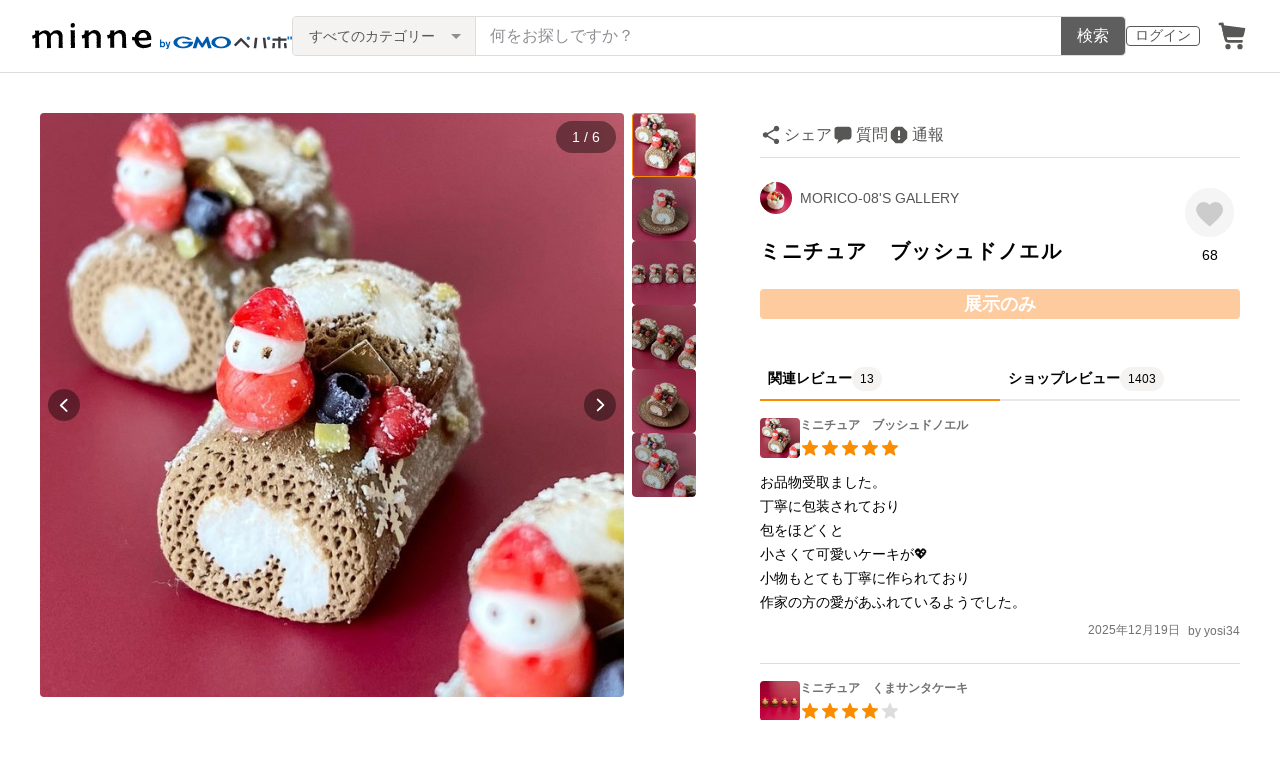

--- FILE ---
content_type: text/html; charset=utf-8
request_url: https://www.google.com/recaptcha/api2/anchor?ar=1&k=6LedJIkqAAAAAO-ttCgbSiz-7ysINpolVR9_xc6R&co=aHR0cHM6Ly9hc3NldHMubWlubmUuY29tOjQ0Mw..&hl=en&v=PoyoqOPhxBO7pBk68S4YbpHZ&size=invisible&anchor-ms=20000&execute-ms=30000&cb=evwohautojuu
body_size: 48944
content:
<!DOCTYPE HTML><html dir="ltr" lang="en"><head><meta http-equiv="Content-Type" content="text/html; charset=UTF-8">
<meta http-equiv="X-UA-Compatible" content="IE=edge">
<title>reCAPTCHA</title>
<style type="text/css">
/* cyrillic-ext */
@font-face {
  font-family: 'Roboto';
  font-style: normal;
  font-weight: 400;
  font-stretch: 100%;
  src: url(//fonts.gstatic.com/s/roboto/v48/KFO7CnqEu92Fr1ME7kSn66aGLdTylUAMa3GUBHMdazTgWw.woff2) format('woff2');
  unicode-range: U+0460-052F, U+1C80-1C8A, U+20B4, U+2DE0-2DFF, U+A640-A69F, U+FE2E-FE2F;
}
/* cyrillic */
@font-face {
  font-family: 'Roboto';
  font-style: normal;
  font-weight: 400;
  font-stretch: 100%;
  src: url(//fonts.gstatic.com/s/roboto/v48/KFO7CnqEu92Fr1ME7kSn66aGLdTylUAMa3iUBHMdazTgWw.woff2) format('woff2');
  unicode-range: U+0301, U+0400-045F, U+0490-0491, U+04B0-04B1, U+2116;
}
/* greek-ext */
@font-face {
  font-family: 'Roboto';
  font-style: normal;
  font-weight: 400;
  font-stretch: 100%;
  src: url(//fonts.gstatic.com/s/roboto/v48/KFO7CnqEu92Fr1ME7kSn66aGLdTylUAMa3CUBHMdazTgWw.woff2) format('woff2');
  unicode-range: U+1F00-1FFF;
}
/* greek */
@font-face {
  font-family: 'Roboto';
  font-style: normal;
  font-weight: 400;
  font-stretch: 100%;
  src: url(//fonts.gstatic.com/s/roboto/v48/KFO7CnqEu92Fr1ME7kSn66aGLdTylUAMa3-UBHMdazTgWw.woff2) format('woff2');
  unicode-range: U+0370-0377, U+037A-037F, U+0384-038A, U+038C, U+038E-03A1, U+03A3-03FF;
}
/* math */
@font-face {
  font-family: 'Roboto';
  font-style: normal;
  font-weight: 400;
  font-stretch: 100%;
  src: url(//fonts.gstatic.com/s/roboto/v48/KFO7CnqEu92Fr1ME7kSn66aGLdTylUAMawCUBHMdazTgWw.woff2) format('woff2');
  unicode-range: U+0302-0303, U+0305, U+0307-0308, U+0310, U+0312, U+0315, U+031A, U+0326-0327, U+032C, U+032F-0330, U+0332-0333, U+0338, U+033A, U+0346, U+034D, U+0391-03A1, U+03A3-03A9, U+03B1-03C9, U+03D1, U+03D5-03D6, U+03F0-03F1, U+03F4-03F5, U+2016-2017, U+2034-2038, U+203C, U+2040, U+2043, U+2047, U+2050, U+2057, U+205F, U+2070-2071, U+2074-208E, U+2090-209C, U+20D0-20DC, U+20E1, U+20E5-20EF, U+2100-2112, U+2114-2115, U+2117-2121, U+2123-214F, U+2190, U+2192, U+2194-21AE, U+21B0-21E5, U+21F1-21F2, U+21F4-2211, U+2213-2214, U+2216-22FF, U+2308-230B, U+2310, U+2319, U+231C-2321, U+2336-237A, U+237C, U+2395, U+239B-23B7, U+23D0, U+23DC-23E1, U+2474-2475, U+25AF, U+25B3, U+25B7, U+25BD, U+25C1, U+25CA, U+25CC, U+25FB, U+266D-266F, U+27C0-27FF, U+2900-2AFF, U+2B0E-2B11, U+2B30-2B4C, U+2BFE, U+3030, U+FF5B, U+FF5D, U+1D400-1D7FF, U+1EE00-1EEFF;
}
/* symbols */
@font-face {
  font-family: 'Roboto';
  font-style: normal;
  font-weight: 400;
  font-stretch: 100%;
  src: url(//fonts.gstatic.com/s/roboto/v48/KFO7CnqEu92Fr1ME7kSn66aGLdTylUAMaxKUBHMdazTgWw.woff2) format('woff2');
  unicode-range: U+0001-000C, U+000E-001F, U+007F-009F, U+20DD-20E0, U+20E2-20E4, U+2150-218F, U+2190, U+2192, U+2194-2199, U+21AF, U+21E6-21F0, U+21F3, U+2218-2219, U+2299, U+22C4-22C6, U+2300-243F, U+2440-244A, U+2460-24FF, U+25A0-27BF, U+2800-28FF, U+2921-2922, U+2981, U+29BF, U+29EB, U+2B00-2BFF, U+4DC0-4DFF, U+FFF9-FFFB, U+10140-1018E, U+10190-1019C, U+101A0, U+101D0-101FD, U+102E0-102FB, U+10E60-10E7E, U+1D2C0-1D2D3, U+1D2E0-1D37F, U+1F000-1F0FF, U+1F100-1F1AD, U+1F1E6-1F1FF, U+1F30D-1F30F, U+1F315, U+1F31C, U+1F31E, U+1F320-1F32C, U+1F336, U+1F378, U+1F37D, U+1F382, U+1F393-1F39F, U+1F3A7-1F3A8, U+1F3AC-1F3AF, U+1F3C2, U+1F3C4-1F3C6, U+1F3CA-1F3CE, U+1F3D4-1F3E0, U+1F3ED, U+1F3F1-1F3F3, U+1F3F5-1F3F7, U+1F408, U+1F415, U+1F41F, U+1F426, U+1F43F, U+1F441-1F442, U+1F444, U+1F446-1F449, U+1F44C-1F44E, U+1F453, U+1F46A, U+1F47D, U+1F4A3, U+1F4B0, U+1F4B3, U+1F4B9, U+1F4BB, U+1F4BF, U+1F4C8-1F4CB, U+1F4D6, U+1F4DA, U+1F4DF, U+1F4E3-1F4E6, U+1F4EA-1F4ED, U+1F4F7, U+1F4F9-1F4FB, U+1F4FD-1F4FE, U+1F503, U+1F507-1F50B, U+1F50D, U+1F512-1F513, U+1F53E-1F54A, U+1F54F-1F5FA, U+1F610, U+1F650-1F67F, U+1F687, U+1F68D, U+1F691, U+1F694, U+1F698, U+1F6AD, U+1F6B2, U+1F6B9-1F6BA, U+1F6BC, U+1F6C6-1F6CF, U+1F6D3-1F6D7, U+1F6E0-1F6EA, U+1F6F0-1F6F3, U+1F6F7-1F6FC, U+1F700-1F7FF, U+1F800-1F80B, U+1F810-1F847, U+1F850-1F859, U+1F860-1F887, U+1F890-1F8AD, U+1F8B0-1F8BB, U+1F8C0-1F8C1, U+1F900-1F90B, U+1F93B, U+1F946, U+1F984, U+1F996, U+1F9E9, U+1FA00-1FA6F, U+1FA70-1FA7C, U+1FA80-1FA89, U+1FA8F-1FAC6, U+1FACE-1FADC, U+1FADF-1FAE9, U+1FAF0-1FAF8, U+1FB00-1FBFF;
}
/* vietnamese */
@font-face {
  font-family: 'Roboto';
  font-style: normal;
  font-weight: 400;
  font-stretch: 100%;
  src: url(//fonts.gstatic.com/s/roboto/v48/KFO7CnqEu92Fr1ME7kSn66aGLdTylUAMa3OUBHMdazTgWw.woff2) format('woff2');
  unicode-range: U+0102-0103, U+0110-0111, U+0128-0129, U+0168-0169, U+01A0-01A1, U+01AF-01B0, U+0300-0301, U+0303-0304, U+0308-0309, U+0323, U+0329, U+1EA0-1EF9, U+20AB;
}
/* latin-ext */
@font-face {
  font-family: 'Roboto';
  font-style: normal;
  font-weight: 400;
  font-stretch: 100%;
  src: url(//fonts.gstatic.com/s/roboto/v48/KFO7CnqEu92Fr1ME7kSn66aGLdTylUAMa3KUBHMdazTgWw.woff2) format('woff2');
  unicode-range: U+0100-02BA, U+02BD-02C5, U+02C7-02CC, U+02CE-02D7, U+02DD-02FF, U+0304, U+0308, U+0329, U+1D00-1DBF, U+1E00-1E9F, U+1EF2-1EFF, U+2020, U+20A0-20AB, U+20AD-20C0, U+2113, U+2C60-2C7F, U+A720-A7FF;
}
/* latin */
@font-face {
  font-family: 'Roboto';
  font-style: normal;
  font-weight: 400;
  font-stretch: 100%;
  src: url(//fonts.gstatic.com/s/roboto/v48/KFO7CnqEu92Fr1ME7kSn66aGLdTylUAMa3yUBHMdazQ.woff2) format('woff2');
  unicode-range: U+0000-00FF, U+0131, U+0152-0153, U+02BB-02BC, U+02C6, U+02DA, U+02DC, U+0304, U+0308, U+0329, U+2000-206F, U+20AC, U+2122, U+2191, U+2193, U+2212, U+2215, U+FEFF, U+FFFD;
}
/* cyrillic-ext */
@font-face {
  font-family: 'Roboto';
  font-style: normal;
  font-weight: 500;
  font-stretch: 100%;
  src: url(//fonts.gstatic.com/s/roboto/v48/KFO7CnqEu92Fr1ME7kSn66aGLdTylUAMa3GUBHMdazTgWw.woff2) format('woff2');
  unicode-range: U+0460-052F, U+1C80-1C8A, U+20B4, U+2DE0-2DFF, U+A640-A69F, U+FE2E-FE2F;
}
/* cyrillic */
@font-face {
  font-family: 'Roboto';
  font-style: normal;
  font-weight: 500;
  font-stretch: 100%;
  src: url(//fonts.gstatic.com/s/roboto/v48/KFO7CnqEu92Fr1ME7kSn66aGLdTylUAMa3iUBHMdazTgWw.woff2) format('woff2');
  unicode-range: U+0301, U+0400-045F, U+0490-0491, U+04B0-04B1, U+2116;
}
/* greek-ext */
@font-face {
  font-family: 'Roboto';
  font-style: normal;
  font-weight: 500;
  font-stretch: 100%;
  src: url(//fonts.gstatic.com/s/roboto/v48/KFO7CnqEu92Fr1ME7kSn66aGLdTylUAMa3CUBHMdazTgWw.woff2) format('woff2');
  unicode-range: U+1F00-1FFF;
}
/* greek */
@font-face {
  font-family: 'Roboto';
  font-style: normal;
  font-weight: 500;
  font-stretch: 100%;
  src: url(//fonts.gstatic.com/s/roboto/v48/KFO7CnqEu92Fr1ME7kSn66aGLdTylUAMa3-UBHMdazTgWw.woff2) format('woff2');
  unicode-range: U+0370-0377, U+037A-037F, U+0384-038A, U+038C, U+038E-03A1, U+03A3-03FF;
}
/* math */
@font-face {
  font-family: 'Roboto';
  font-style: normal;
  font-weight: 500;
  font-stretch: 100%;
  src: url(//fonts.gstatic.com/s/roboto/v48/KFO7CnqEu92Fr1ME7kSn66aGLdTylUAMawCUBHMdazTgWw.woff2) format('woff2');
  unicode-range: U+0302-0303, U+0305, U+0307-0308, U+0310, U+0312, U+0315, U+031A, U+0326-0327, U+032C, U+032F-0330, U+0332-0333, U+0338, U+033A, U+0346, U+034D, U+0391-03A1, U+03A3-03A9, U+03B1-03C9, U+03D1, U+03D5-03D6, U+03F0-03F1, U+03F4-03F5, U+2016-2017, U+2034-2038, U+203C, U+2040, U+2043, U+2047, U+2050, U+2057, U+205F, U+2070-2071, U+2074-208E, U+2090-209C, U+20D0-20DC, U+20E1, U+20E5-20EF, U+2100-2112, U+2114-2115, U+2117-2121, U+2123-214F, U+2190, U+2192, U+2194-21AE, U+21B0-21E5, U+21F1-21F2, U+21F4-2211, U+2213-2214, U+2216-22FF, U+2308-230B, U+2310, U+2319, U+231C-2321, U+2336-237A, U+237C, U+2395, U+239B-23B7, U+23D0, U+23DC-23E1, U+2474-2475, U+25AF, U+25B3, U+25B7, U+25BD, U+25C1, U+25CA, U+25CC, U+25FB, U+266D-266F, U+27C0-27FF, U+2900-2AFF, U+2B0E-2B11, U+2B30-2B4C, U+2BFE, U+3030, U+FF5B, U+FF5D, U+1D400-1D7FF, U+1EE00-1EEFF;
}
/* symbols */
@font-face {
  font-family: 'Roboto';
  font-style: normal;
  font-weight: 500;
  font-stretch: 100%;
  src: url(//fonts.gstatic.com/s/roboto/v48/KFO7CnqEu92Fr1ME7kSn66aGLdTylUAMaxKUBHMdazTgWw.woff2) format('woff2');
  unicode-range: U+0001-000C, U+000E-001F, U+007F-009F, U+20DD-20E0, U+20E2-20E4, U+2150-218F, U+2190, U+2192, U+2194-2199, U+21AF, U+21E6-21F0, U+21F3, U+2218-2219, U+2299, U+22C4-22C6, U+2300-243F, U+2440-244A, U+2460-24FF, U+25A0-27BF, U+2800-28FF, U+2921-2922, U+2981, U+29BF, U+29EB, U+2B00-2BFF, U+4DC0-4DFF, U+FFF9-FFFB, U+10140-1018E, U+10190-1019C, U+101A0, U+101D0-101FD, U+102E0-102FB, U+10E60-10E7E, U+1D2C0-1D2D3, U+1D2E0-1D37F, U+1F000-1F0FF, U+1F100-1F1AD, U+1F1E6-1F1FF, U+1F30D-1F30F, U+1F315, U+1F31C, U+1F31E, U+1F320-1F32C, U+1F336, U+1F378, U+1F37D, U+1F382, U+1F393-1F39F, U+1F3A7-1F3A8, U+1F3AC-1F3AF, U+1F3C2, U+1F3C4-1F3C6, U+1F3CA-1F3CE, U+1F3D4-1F3E0, U+1F3ED, U+1F3F1-1F3F3, U+1F3F5-1F3F7, U+1F408, U+1F415, U+1F41F, U+1F426, U+1F43F, U+1F441-1F442, U+1F444, U+1F446-1F449, U+1F44C-1F44E, U+1F453, U+1F46A, U+1F47D, U+1F4A3, U+1F4B0, U+1F4B3, U+1F4B9, U+1F4BB, U+1F4BF, U+1F4C8-1F4CB, U+1F4D6, U+1F4DA, U+1F4DF, U+1F4E3-1F4E6, U+1F4EA-1F4ED, U+1F4F7, U+1F4F9-1F4FB, U+1F4FD-1F4FE, U+1F503, U+1F507-1F50B, U+1F50D, U+1F512-1F513, U+1F53E-1F54A, U+1F54F-1F5FA, U+1F610, U+1F650-1F67F, U+1F687, U+1F68D, U+1F691, U+1F694, U+1F698, U+1F6AD, U+1F6B2, U+1F6B9-1F6BA, U+1F6BC, U+1F6C6-1F6CF, U+1F6D3-1F6D7, U+1F6E0-1F6EA, U+1F6F0-1F6F3, U+1F6F7-1F6FC, U+1F700-1F7FF, U+1F800-1F80B, U+1F810-1F847, U+1F850-1F859, U+1F860-1F887, U+1F890-1F8AD, U+1F8B0-1F8BB, U+1F8C0-1F8C1, U+1F900-1F90B, U+1F93B, U+1F946, U+1F984, U+1F996, U+1F9E9, U+1FA00-1FA6F, U+1FA70-1FA7C, U+1FA80-1FA89, U+1FA8F-1FAC6, U+1FACE-1FADC, U+1FADF-1FAE9, U+1FAF0-1FAF8, U+1FB00-1FBFF;
}
/* vietnamese */
@font-face {
  font-family: 'Roboto';
  font-style: normal;
  font-weight: 500;
  font-stretch: 100%;
  src: url(//fonts.gstatic.com/s/roboto/v48/KFO7CnqEu92Fr1ME7kSn66aGLdTylUAMa3OUBHMdazTgWw.woff2) format('woff2');
  unicode-range: U+0102-0103, U+0110-0111, U+0128-0129, U+0168-0169, U+01A0-01A1, U+01AF-01B0, U+0300-0301, U+0303-0304, U+0308-0309, U+0323, U+0329, U+1EA0-1EF9, U+20AB;
}
/* latin-ext */
@font-face {
  font-family: 'Roboto';
  font-style: normal;
  font-weight: 500;
  font-stretch: 100%;
  src: url(//fonts.gstatic.com/s/roboto/v48/KFO7CnqEu92Fr1ME7kSn66aGLdTylUAMa3KUBHMdazTgWw.woff2) format('woff2');
  unicode-range: U+0100-02BA, U+02BD-02C5, U+02C7-02CC, U+02CE-02D7, U+02DD-02FF, U+0304, U+0308, U+0329, U+1D00-1DBF, U+1E00-1E9F, U+1EF2-1EFF, U+2020, U+20A0-20AB, U+20AD-20C0, U+2113, U+2C60-2C7F, U+A720-A7FF;
}
/* latin */
@font-face {
  font-family: 'Roboto';
  font-style: normal;
  font-weight: 500;
  font-stretch: 100%;
  src: url(//fonts.gstatic.com/s/roboto/v48/KFO7CnqEu92Fr1ME7kSn66aGLdTylUAMa3yUBHMdazQ.woff2) format('woff2');
  unicode-range: U+0000-00FF, U+0131, U+0152-0153, U+02BB-02BC, U+02C6, U+02DA, U+02DC, U+0304, U+0308, U+0329, U+2000-206F, U+20AC, U+2122, U+2191, U+2193, U+2212, U+2215, U+FEFF, U+FFFD;
}
/* cyrillic-ext */
@font-face {
  font-family: 'Roboto';
  font-style: normal;
  font-weight: 900;
  font-stretch: 100%;
  src: url(//fonts.gstatic.com/s/roboto/v48/KFO7CnqEu92Fr1ME7kSn66aGLdTylUAMa3GUBHMdazTgWw.woff2) format('woff2');
  unicode-range: U+0460-052F, U+1C80-1C8A, U+20B4, U+2DE0-2DFF, U+A640-A69F, U+FE2E-FE2F;
}
/* cyrillic */
@font-face {
  font-family: 'Roboto';
  font-style: normal;
  font-weight: 900;
  font-stretch: 100%;
  src: url(//fonts.gstatic.com/s/roboto/v48/KFO7CnqEu92Fr1ME7kSn66aGLdTylUAMa3iUBHMdazTgWw.woff2) format('woff2');
  unicode-range: U+0301, U+0400-045F, U+0490-0491, U+04B0-04B1, U+2116;
}
/* greek-ext */
@font-face {
  font-family: 'Roboto';
  font-style: normal;
  font-weight: 900;
  font-stretch: 100%;
  src: url(//fonts.gstatic.com/s/roboto/v48/KFO7CnqEu92Fr1ME7kSn66aGLdTylUAMa3CUBHMdazTgWw.woff2) format('woff2');
  unicode-range: U+1F00-1FFF;
}
/* greek */
@font-face {
  font-family: 'Roboto';
  font-style: normal;
  font-weight: 900;
  font-stretch: 100%;
  src: url(//fonts.gstatic.com/s/roboto/v48/KFO7CnqEu92Fr1ME7kSn66aGLdTylUAMa3-UBHMdazTgWw.woff2) format('woff2');
  unicode-range: U+0370-0377, U+037A-037F, U+0384-038A, U+038C, U+038E-03A1, U+03A3-03FF;
}
/* math */
@font-face {
  font-family: 'Roboto';
  font-style: normal;
  font-weight: 900;
  font-stretch: 100%;
  src: url(//fonts.gstatic.com/s/roboto/v48/KFO7CnqEu92Fr1ME7kSn66aGLdTylUAMawCUBHMdazTgWw.woff2) format('woff2');
  unicode-range: U+0302-0303, U+0305, U+0307-0308, U+0310, U+0312, U+0315, U+031A, U+0326-0327, U+032C, U+032F-0330, U+0332-0333, U+0338, U+033A, U+0346, U+034D, U+0391-03A1, U+03A3-03A9, U+03B1-03C9, U+03D1, U+03D5-03D6, U+03F0-03F1, U+03F4-03F5, U+2016-2017, U+2034-2038, U+203C, U+2040, U+2043, U+2047, U+2050, U+2057, U+205F, U+2070-2071, U+2074-208E, U+2090-209C, U+20D0-20DC, U+20E1, U+20E5-20EF, U+2100-2112, U+2114-2115, U+2117-2121, U+2123-214F, U+2190, U+2192, U+2194-21AE, U+21B0-21E5, U+21F1-21F2, U+21F4-2211, U+2213-2214, U+2216-22FF, U+2308-230B, U+2310, U+2319, U+231C-2321, U+2336-237A, U+237C, U+2395, U+239B-23B7, U+23D0, U+23DC-23E1, U+2474-2475, U+25AF, U+25B3, U+25B7, U+25BD, U+25C1, U+25CA, U+25CC, U+25FB, U+266D-266F, U+27C0-27FF, U+2900-2AFF, U+2B0E-2B11, U+2B30-2B4C, U+2BFE, U+3030, U+FF5B, U+FF5D, U+1D400-1D7FF, U+1EE00-1EEFF;
}
/* symbols */
@font-face {
  font-family: 'Roboto';
  font-style: normal;
  font-weight: 900;
  font-stretch: 100%;
  src: url(//fonts.gstatic.com/s/roboto/v48/KFO7CnqEu92Fr1ME7kSn66aGLdTylUAMaxKUBHMdazTgWw.woff2) format('woff2');
  unicode-range: U+0001-000C, U+000E-001F, U+007F-009F, U+20DD-20E0, U+20E2-20E4, U+2150-218F, U+2190, U+2192, U+2194-2199, U+21AF, U+21E6-21F0, U+21F3, U+2218-2219, U+2299, U+22C4-22C6, U+2300-243F, U+2440-244A, U+2460-24FF, U+25A0-27BF, U+2800-28FF, U+2921-2922, U+2981, U+29BF, U+29EB, U+2B00-2BFF, U+4DC0-4DFF, U+FFF9-FFFB, U+10140-1018E, U+10190-1019C, U+101A0, U+101D0-101FD, U+102E0-102FB, U+10E60-10E7E, U+1D2C0-1D2D3, U+1D2E0-1D37F, U+1F000-1F0FF, U+1F100-1F1AD, U+1F1E6-1F1FF, U+1F30D-1F30F, U+1F315, U+1F31C, U+1F31E, U+1F320-1F32C, U+1F336, U+1F378, U+1F37D, U+1F382, U+1F393-1F39F, U+1F3A7-1F3A8, U+1F3AC-1F3AF, U+1F3C2, U+1F3C4-1F3C6, U+1F3CA-1F3CE, U+1F3D4-1F3E0, U+1F3ED, U+1F3F1-1F3F3, U+1F3F5-1F3F7, U+1F408, U+1F415, U+1F41F, U+1F426, U+1F43F, U+1F441-1F442, U+1F444, U+1F446-1F449, U+1F44C-1F44E, U+1F453, U+1F46A, U+1F47D, U+1F4A3, U+1F4B0, U+1F4B3, U+1F4B9, U+1F4BB, U+1F4BF, U+1F4C8-1F4CB, U+1F4D6, U+1F4DA, U+1F4DF, U+1F4E3-1F4E6, U+1F4EA-1F4ED, U+1F4F7, U+1F4F9-1F4FB, U+1F4FD-1F4FE, U+1F503, U+1F507-1F50B, U+1F50D, U+1F512-1F513, U+1F53E-1F54A, U+1F54F-1F5FA, U+1F610, U+1F650-1F67F, U+1F687, U+1F68D, U+1F691, U+1F694, U+1F698, U+1F6AD, U+1F6B2, U+1F6B9-1F6BA, U+1F6BC, U+1F6C6-1F6CF, U+1F6D3-1F6D7, U+1F6E0-1F6EA, U+1F6F0-1F6F3, U+1F6F7-1F6FC, U+1F700-1F7FF, U+1F800-1F80B, U+1F810-1F847, U+1F850-1F859, U+1F860-1F887, U+1F890-1F8AD, U+1F8B0-1F8BB, U+1F8C0-1F8C1, U+1F900-1F90B, U+1F93B, U+1F946, U+1F984, U+1F996, U+1F9E9, U+1FA00-1FA6F, U+1FA70-1FA7C, U+1FA80-1FA89, U+1FA8F-1FAC6, U+1FACE-1FADC, U+1FADF-1FAE9, U+1FAF0-1FAF8, U+1FB00-1FBFF;
}
/* vietnamese */
@font-face {
  font-family: 'Roboto';
  font-style: normal;
  font-weight: 900;
  font-stretch: 100%;
  src: url(//fonts.gstatic.com/s/roboto/v48/KFO7CnqEu92Fr1ME7kSn66aGLdTylUAMa3OUBHMdazTgWw.woff2) format('woff2');
  unicode-range: U+0102-0103, U+0110-0111, U+0128-0129, U+0168-0169, U+01A0-01A1, U+01AF-01B0, U+0300-0301, U+0303-0304, U+0308-0309, U+0323, U+0329, U+1EA0-1EF9, U+20AB;
}
/* latin-ext */
@font-face {
  font-family: 'Roboto';
  font-style: normal;
  font-weight: 900;
  font-stretch: 100%;
  src: url(//fonts.gstatic.com/s/roboto/v48/KFO7CnqEu92Fr1ME7kSn66aGLdTylUAMa3KUBHMdazTgWw.woff2) format('woff2');
  unicode-range: U+0100-02BA, U+02BD-02C5, U+02C7-02CC, U+02CE-02D7, U+02DD-02FF, U+0304, U+0308, U+0329, U+1D00-1DBF, U+1E00-1E9F, U+1EF2-1EFF, U+2020, U+20A0-20AB, U+20AD-20C0, U+2113, U+2C60-2C7F, U+A720-A7FF;
}
/* latin */
@font-face {
  font-family: 'Roboto';
  font-style: normal;
  font-weight: 900;
  font-stretch: 100%;
  src: url(//fonts.gstatic.com/s/roboto/v48/KFO7CnqEu92Fr1ME7kSn66aGLdTylUAMa3yUBHMdazQ.woff2) format('woff2');
  unicode-range: U+0000-00FF, U+0131, U+0152-0153, U+02BB-02BC, U+02C6, U+02DA, U+02DC, U+0304, U+0308, U+0329, U+2000-206F, U+20AC, U+2122, U+2191, U+2193, U+2212, U+2215, U+FEFF, U+FFFD;
}

</style>
<link rel="stylesheet" type="text/css" href="https://www.gstatic.com/recaptcha/releases/PoyoqOPhxBO7pBk68S4YbpHZ/styles__ltr.css">
<script nonce="USnCFJ3GWqwdmv_E6_DwNg" type="text/javascript">window['__recaptcha_api'] = 'https://www.google.com/recaptcha/api2/';</script>
<script type="text/javascript" src="https://www.gstatic.com/recaptcha/releases/PoyoqOPhxBO7pBk68S4YbpHZ/recaptcha__en.js" nonce="USnCFJ3GWqwdmv_E6_DwNg">
      
    </script></head>
<body><div id="rc-anchor-alert" class="rc-anchor-alert"></div>
<input type="hidden" id="recaptcha-token" value="[base64]">
<script type="text/javascript" nonce="USnCFJ3GWqwdmv_E6_DwNg">
      recaptcha.anchor.Main.init("[\x22ainput\x22,[\x22bgdata\x22,\x22\x22,\[base64]/[base64]/[base64]/[base64]/[base64]/[base64]/[base64]/[base64]/[base64]/[base64]\\u003d\x22,\[base64]\x22,\x22cMKJw40gw5V3IAEDEWZLw7bCncO1SFZTB8O6w5rCssOywq5uwpfDolBVL8Kow5JZBQTCvMKPw5HDm3vDnxfDncKIw4RrQRN6w7EGw6PDoMKSw4lVwpjDpT41wpnCgMOOKlFnwo1nw4w5w6QmwoE/NMOhw7R0RWAHMVbCv3UKAVcqwqrCkk90GF7DjxvDtcK7DMONT0jCi0BhKsKnwpDCvy8ew5XCrjHCvsOTacKjPHUjR8KGwoU/w6IVWcO2Q8OmByjDr8KXcGg3wpDCo1hMPMOSw4zCm8Odw7/DvsK0w7pyw7QMwrBhw6d0w4LCl3BwwqJ5GBjCv8OmTsOowpl4w7/DqDZ1w5Ffw6nDi1rDrTTCvMK5wotUEMOlJsKfPhjCtMKaZMKKw6Flw73CpQ9iwoUHNmnDthJkw4woPgZNTEXCrcK/woLDt8ODcCZZwoLCpmsVVMO9FilEw49IwrHCj07CglLDsUzCg8OnwosEw4Z7wqHCgMOqbcOIdADCl8K4wqY5w4JWw7dZw59Rw4Qlwp5aw5QAFUJXw6wcG2UrTS/CoVglw4XDmcK1w6LCgsKQecOwLMO+w49PwphtRGrClzYaCGoPwrfDhxUTw67Dh8Ktw6wLYz9VwrXCjcKjQlTCr8KACcKzFjrDomYWOz7DvsO1dU91WMKtPE/DvcK1JMKtaxPDvFkUw4nDicOVD8OTwp7DuTLCrMKkR0nCkEdlw7lgwodjwq9GfcO1L0IHaigBw5YyKCrDu8KUa8OEwrXDkcKfwodYEy3Di0jDmFlmcinDl8OeOMKhwrksXsK6CcKTS8KpwqcDWSs/aBPCgcKlw6s6wojCj8KOwowNwpFjw4p+HMKvw4MYW8Kjw4ABLXHDvT1eMDjCjHHCkAoSw4vCiR7Du8Kuw4rCkjQqU8KkXlcJfsOJS8O6wofDgcOdw5Igw5jCpMO1WH3DjFNLwrjDs253QMK4woNWwqnCpz/CjWRbbDcaw6jDmcOOw5Rowqcqw5/DksKoFBbDvMKiwrQxwpM3GMO6VxLCuMOCwrnCtMObwqrDsXwCw7DDuAUwwp0XQBLCnsOFNSB9Yj42GcOWVMOyIWpgN8KNw5DDp2ZLwo84EGvDpXRSw5jCr2bDlcKgLQZ1w5TCiWdcwp3CnhtLWlPDmBrCojDCqMObwqnDpcOLf1nDsB/DhMO5KStDw6jCkm9Swo4WVsK2FMOuWhhywpFdcsKgHHQTwo00wp3DjcKUMMO4czbCrxTCmVnDl3TDkcOpw6vDv8OVwoByB8OXBjhDaGkzAgnCmkHCmSHCqXLDi3A/[base64]/SMO2eMKNw5bDrsO1wrhkZ8OaTsK2w7PCm8KPwo/CgiNNCcK+IiMsIMKdw54wXsK3CcKsw57CtcKQZx9VNm/[base64]/[base64]/ClMKLHcKVwo3CoErDkUrCm8KrY1JawroxUyrCmEHDsSbCi8KOCBJVwpXDil3Ck8Oyw53Do8K7BgktWcOlwrrCjwbDr8KjEktzw5Y5wq7Dt3fDmwBMKsOpw4vCucOJBmnDp8KFeg/Do8OlXQbCjcOjf3vCtEkSAsKfasOLwrvCjMKqwqfCmHzDscK8wqtIdcO1wq10wpHCqVfCmgfDuMK8OSXCrwLCp8OTIGDDv8OWw4/CiH1EPsOGdifDmMKsbMO3QsKew7oywrVqwq/CucKvwqTCosKwwrwOwr/Cu8OOwp3DkEfDtH1oKhlgQhxjw6BnDMOewqdRwobDh1YeJU7CoWhSw6Ulwp9Pw7rDux3Co0k0w4fCnVwmwqHDsyrDtWtvwpR0w48qw5U5aljCuMKtV8OGwpbCm8OUwqptwod0dwwIWx5+enrCiScyVMOjw4/DhCMPFSDDtgQdasKAw4TDucKRQMOhw4t6w70CwprCjhF+wo56CxdkdRpRF8O9UsORwqJewp/Dt8O1woBgFcOkwo5RDcO9wpYwfDgewpNIw4fCj8ODLcO4wojDr8OZw7DCtcOsJFgQCn3ChGB3b8OYwr7DgGjDrGDDgkPCrcOywqQtAzzDgHHDksOwZsKZw78sw4pRw6PCmsO/w5lecCfDkE1EVAs6wqXDo8K6MMOvwpzChhp3woZULjXCjMOQZsOICcKrasKTw7fCuEV1w6jDu8Ktwp5Nw5HCrHnDisOvdcKjw5Atw6rCowDCmAB3Zg3DmMKrw7xTaGvDpH/DrcKJV13DkxovYjbDkn7Ds8O3w7ABbiJDAcOXw4bDp25awo/Cs8O+w7cSwrJ7w4oCwrk9K8KMwqbCl8Obw48qGhd0WsKSeDnCqMK5CMKQw7Yxw44Uw4ZsQloIwpPCg8Opw4fDj3ovw7Z8wrQ/w4U+wo/DtmLCsRfDlcKmbBbDhsOsQWrCv8KKAG/Dt8OgRVNXQ1ZKwrXDtRM7woYFw4xtwpwtw69EYw/CgXssPcO4w6PDqsOhVsKvdDLDv10vw5MgwpLCjsO6NRgBw5LDvMOvD3TCg8OUw67Clm3ClsOWwpcTasKnw4toIAfCr8KNw4TDkhHCiHHDoMO2ACbCs8O8AGnDu8KOw6wTwqfCrBN3wr/[base64]/DkcK6wqbDmAYcKsO2b8KeS1DDlTvCih4MCSXDtA1JKMKDKRbDrMOZw44PMEbDk2zDgQTChMO0KMKFO8KDw6PDssOYwq4KA0J3wp/[base64]/Dom1uRAbClGQjwr57w6PDtgvChz4pwpbDkMKlw44owrPCvXAKJ8OwbUQZwpxbBMK2eD3CtsKjSjLDk1gRwpRIRsKCYMOIwphlUMKqQCfDm3pSwqAVwpFpVABif8K8K8K8wptWXMKuE8O+QHUnwqrCljLDqsKXwrRecjgHfB5EwrzDmMKnwpTCksOqeD/[base64]/FHXDo8KzAMK2w5vCmXVPDSzDv8O5YQPChn47wrrDjsK+UD7DqcKcwow2wpArBMKmNMKRcVrCvFLCt2Ypw5djP2zCvsKcwozChsOtw4DDn8KHw54lwrR/[base64]/w4bCrSrDrMKrbsKhw4bCtcOAw5FFfmrCrRHCncOyw7zDkRgYOD9Fw5ZDDcKSw6ZXDMObwqFWwphqSsOXOREfw4nDpMKHc8Okw7IZTyTCqTjCsx/CvkwjWjDCpW/DpsONUVYaw60iwonDgW9oXR8jZcKfAQ3CmMO5W8OswqRFY8K1w7ADw6zDiMOLw4sPw7wCw4MVWcK8w7Y+BkTDjBtwwqMQw53DmcOQFy8Va8KWCR/Ciy/CiylBVjMRwqckwoLCjDDCv3LCjF9bwrHCmlvDjmJ4wp1WwoPCuCnCj8KSw484FVA6MMKew4rCu8OAw7HDrsO6woPCoCULdsOjw7l+w4nCtcKRNEt+wpDDgkA7O8K9w7LCocO2K8O1wrEVBcKMCMOtQHlCwpoeXcKvw7/DvTLDucO9YGRQXR4LwqzChQx7w7HDghpyAMKiwo9TW8Oow7zDtArDjsOhwovCqWJZEXXDjMKwMALDkk4DemTDqMOhw5DDmMONwp3Du2/CusOBdSzCmsKew4kMw7fDtT1Lw5keQsKtbsKkw6/[base64]/[base64]/[base64]/Cinwxwq/Cg8OXw4/DmMOrwqTCjHxgAMOABQtFw6jCh8OkwoTCssONw5nDvcOSwoRww7dkWsOvw4nDvQVWBHp8wpIlecKSw4TCrMKOw7V1wp/[base64]/ACDDv8KZe3PDmBfCtmoQbUEuZsONw6zCiVBIN17DkMKlDcOkG8OODTMJSkQTLw/CljfDpcKfw7rCuMK8wr1Iw5DDnyfChwDCmhHCt8Ouw4zCkcO9wrkzwpQnBjRfdAtgw5vDg2HDti/[base64]/DnzvCtkrDqMOGwoEPw5pbwpN3McOIwo/DgAgMf8K8wp9DL8ODIsK2TsKrf1JUH8KPV8OFNm8McFtxwp5Cw5vDhFcTS8KtXR9Xwr1qG3vCqwDDjcO7wqUowpzCtcKvwoLDpGPDqFlnwoMoZcOQw41Mw7/DgcOOFsKOwqfDoBcsw4o5McKnw4QmXl4dwrLDpMKDXMKZw5sHcDnCl8O5TcKyw5bCuMK7w4hSEMOHwoHClcKOW8KwVCnDnsORwoTDuR7DuRzCmsKYwo/CgMKvR8OEwpvCqsORUl/[base64]/DizzClsKGCsOpw5EYV8KkwrTCrcKGwrEzwpAHTTs2wofDksO5HD0aZjXCq8Oew6k6w4xse3gAw4zCnsOAwqjDvF/DtMOHwq4vMcOwcGVxDw1iw6rDtEzDn8OTUsO3w5UPw5NfwrQbeH/[base64]/DlMOXw6VGwo/DrcKtLhItAsKobMKYRcKgwpvDggnCn3bDgicDw67DsVTDlEJOEcKtw6bDoMKtw7jCuMKIw5zCt8KXecKYwo7DiFzDnGrDicOVasKDL8KKACBDw7nDhkfDtsOVUsONdcKdBQcAbsOxQsOlVBnDszcGHcKyw7bDosO6w5rCu3UKw4Urw644w6RdwqDCkzvDnyk/w7TDhwLCmcO/[base64]/w6DCvg0GwoFowpPChMKlwqJ3Z1nCgcKuw4MALTpOw5xDL8OmEyDDkcOdEVdpw6fDvVoeFsKefEPDv8KLw4PChw/DrVPClMO7wqPCuE4SY8KOMFjClVLDssKiw5pmwpTCtsKFw6sFDirDoRsUwrhdE8O9cEdcU8KowqNTQsOxwp/Dr8OkMhrCksKww4/CtDbDmsKCw4vDt8OpwoE4wpZfURZaw4LDuSlVVcOjw6XDjMKyGsO9wpDCl8O3w5RIYw9HDMKcZ8KowoM5e8KVEMOBVcOFw7HDjAHCjWLDhMOPwqzDh8KTw75ZRMOyw5PDmFlcXyzChXlnw6MvwqN7wp/[base64]/wpFcwqjCs8KNwqkxJMKNwrTCs8KVJRrDsMKzSgJrw55CKBvCosOvB8OVwr/DvMK4w4LDrztsw6fCgsKkwqQ3w77CpXzCp8KbwojCjMK/wqoSIxfClUJRcsOLcMK+K8KME8OSZsOKw5oELDDDvsKgUMOkXjdDEMKNw545w4jCjcKTwqMVw7nDssOnw7HDuQlQRyBQUmMWJDDDnsKOw7/DqMKiNxxkEETCiMKQEjdYw45GGT58w6EPax1uKcK/w43CpCUZVsOGNcOQQ8KWwo1Qw5PDmT1Cw6nDkMO+WcKkE8KVGcOBwqNRdjbCrDrDnMKpR8OFZw7DmkgsNSJ9w4k9w6vDjMKgw6J+QsKPwpt8w5/CqRJgwqHDgQDDvMO+IgV7wod5MkFNwq3CtGvDjMOfCsKRUg4Me8OQwqbCggXCmcK0ScKHwqvCnHzDglU8AMKHDkzCh8KJwqkNwqLDiE/DlW1QwqRcdAvCl8KFPsOgwoTDjy9yHy18bsOnfsOrEEzCu8OvHsOWw4FBCMOaw4xRRcOSwpgxRxTDqMOWw4TDsMO4w7oeDicRw5vCm3IoWSHCvztgw4htw6XDsilhwrEGQjx8w4pnwo3DocKEwoDCnipLw40gU8ORwqYAEMKTw6PCrcKGQsO/[base64]/CjRXDvhx0w7jCpB0JETvCgcOZNsOJw7FmwqFBKMOiwqXDhMKJZADCvB9Aw7PDlz/DuwY2woxgwqLCpgsjbgwrw5/DnWZEwpzDg8KEw6oMwrhFw7jCncKzTCk/CxPDs39KBcOeKMO6MXnCk8O5cld7w5jDlsOsw7fChGDDhMKHS3sVwoxRwr/Ch0vDs8Okw6zCo8K5wovDkcK2wrZOMcKUA10/wpgVViRuw4oKwqPCpsOEwrJQCMKzUMKDA8KETWzCqUzDtzc6w4/[base64]/DpcK5I19qaA7Ci2JUw4pZwqPCusKZw4rDnD7CssOFF8Oxw4TCvSINwonCsnrDm1YUaHfDhlVpwqkAQ8OVwqcIwol6wq5+wodkw7BRTcKowqY6w7zDgRcFDBDCucKQaMOCA8OkwpQCAsO7eHPDu1gzwq/ClzbDsWNLwoIZw54hWDQMCzzDojXDucO0HMKEfxjDocK+w6VxBXx4w43CosKpcSzDiBVUw4LDisOcwrPCrcKwScKhVmlcSSd3wpI+wrxAwopRwq/CrUTDm23Doy5Rw5rDjxUIw7hud0JNwqLCjB7Ds8OGFSh7fE7DpTTDqsKyEm/[base64]/Cqk/DkcKgZ8KSw6R/f2M3woQdBlUnecKhUzYow4/CtipgwppVZcKxITMCB8O3w5HDr8Ouw4/DmcOXUcKLwrU8QMOGw5fCp8K8w4nDvV8jBBzDhGd8wofCuUHCtCktwqE+O8Oqwr7DksOjw4LCisOTVG/[base64]/DkMO3MCrDicOiwobDhMOsPEbCk8KmwqDCpRDDh2TDucOYTBo4QMKVw6Buw6/[base64]/Ch8KOLDDDnlfCj3tEAMOcwqHCk0TColR7MWbDtiPDm8K+wqUlLlMKcMOhecKJwpHClMOiCyvCmTHDt8OsasOewrXDtMK/W3LCh1jDh1xBwozCqcKvKsOKfTlCJnvDosO/EMOUdsKpBXLDssKOd8KxGBPCrBvCtMO6JMKmw7VswpHClcKOw7HDsBlJD3/CojRrwo3CvsO9XMKDwpPDhS7Cl8K4w67Dk8KLL2jCpcOoBBofwow9WyHCscKSwrnDsMOsN0Bnw6Elw5PDsH97w6sLWUTCoBlhw77DulDDpR7DtcKLQz/DqcO8wovDk8KZw5wzQCwBwrErEMK0Q8O1G03ClMKzwoHCkMOIBsKWwpMLC8OjwqnChcKkwql2IcKJAsK8cTXCtMKWw6Ujwo59woLDgUTCksO/w4nCuxTDlcKbwobDtsK5G8O4C3pnw7fCpTJ2cMKCwrPDjsKAwq7CjsKxU8Kjw73DsMK9L8OHwrXDrcKjwrHDsC1LHXN2w47Cgj/[base64]/w4PDjMOnAgrDgsOETVvCucO6w5XCtgbCrMK6bsOYQMOtwqcSwpMRwonDnB3CkE3Dr8KWwqBtclVXBMOWw5/DuAbCjsKnRmjCokgWwr/[base64]/KsK1wo5wwpzCpRzDgcOZw44oK8KoYcKPS8K+QcO4w4ZNw6IwwpUqTcKmwonDlsKYwpNywq3Dv8Onw4UAwpUQwpsrw4/DiXNtw5kQw47DqsKMwpXClhvCh3zDsCHDsx3DmsOKwr7DisKpwoVFZwRmAAhEXWvCmSzCv8Opw7HDm8KZW8Opw5FxKB3Cvlo2VAvDmg0UUMOXbsKcMR/[base64]/DnE0zEhIXW1TCoBhWHMOwwrfDiX3Cn8KDXsOOIsODw6zDtsKFEMK8wrxmwrrDlg7CosK+UxINLDsWw6UtDDU4w6IqwoNnKsKlG8OgwpUaGxHCg0/DsgLCi8O/w5AJYzNgw5HCtsKDOcKlPMKpwqDDgcKCSnMLIwLClCfCrcK3f8KdHMK/F2LClMKJcsO1bsKnAcOLw4nDrRvCvG4dXsKfwrHDlwnCtXw+wqnDscO8w5rCtcK/dgTCmcKMwqYNw53Cs8Oyw5XDlEbDqMK1wpnDijzCqcKbw5fDvULDhMKUSj3CkcKQw4vDhGPDnU/Dmyg2wq1VN8OIbMOPw7nCgT/Cp8K1w7QSbcKBwr7Cu8K0TmQTwqbDrWzCusKKwp1xwr07PsKbaMKMEcOJWQkwwqZbFMKywoHCjjPCnDlIwrfDqsK/[base64]/CvCA1WS7DswQtwonCo8ODVcKdQMOTRcOtw7jDtVzDlMOuwrXCq8OuNzJLwpLCi8KIwpvDj0UITsKzw7bCnQoCwrvDo8K8wr7DgsK2wqjCrcOhEsO8w5bCh3/CtTzDrDwLw4kMwr7CmkR+wonCksKewrLDnxRIPy50GcO9VMK7SsOXWsKaSBAWwoU3w5gLwrp6MX/CjAoAF8OXK8OZw7E+wqjDqsKIQFPDvWkDw5tdwrbCiVtewqF9wrEHEGPDjVRRO0EWw7jDucOdGMKDGk/DrsO7woA6w53CnsKccsKCwq4owqUkB1FPwoAVPw/ChgvDonjDg1DDmWbDhmxDwqfCrmDDu8KCw6LChj3DsMOKYCwuwo5bw7F7w4/DosKvCiQUwo9vw5wCc8KSQMOabcOnVWY7CMKELDbDlsOfUsKrbUJuwpHDmcO6w6TDvMKhFFQgw4c0GD7Dq2LDlcOwFMKSwoDDijvDk8Onw7Z7w7M9wrlKwrZmw7fCiU5Xw5IaZRBXwoPDtcKOwqPCv8KHwrzDpsKCw5I3f2QGR8KLwqwyfhgpOQQBam/[base64]/Cm1fDvgwqGsOKU8KjEcOHTsO5w53DpC4wwojClj07wrUtwrBYw5/DtcOhwrjChVnDsRXDiMOOajrDrBrDg8OGKWQlw6ZewoLCoMOxw4hlQQnCpcKfRVZxTxwOcMOuw6h0woYzc21ew4oBworDtcOUwobClcOEwqg7ScKdw6YCw7bDnMO9wr1IGMOJbhTDusOwwo1/GsKXw4XClMO6TMOEwrxuw7UOw61BwqPCnMKZwr8YwpfCgUXDlxs8w4DDpR7CrFJ6C3PCpCfDo8Osw7rCj3LCqsKrw4fCiF/DvsODJsO8w5HCnMKwfhN7w5PDocOlXxvDiVdZw5/DgSA+wqklC3/[base64]/CsVU+EEfDucOIw7vDmzISdMKKw4EpwoHCmMKYwpfDtMO5F8KTwpIbD8O1VcKjTsONOnowwpzDhcKkMcKkIxpEP8OuMR/DssOLw5ELWT/Dg3fCkGjCtsO+worDuAbCphzCvsODwr5zw5xAw6Y5w6nCg8O+wrLCvxdIw4NwbnXDp8KowoBtB2EGejpWSWLCpcKieAYlLwFmY8OZLMOyDcKmeQzCnMOCNRTDkcKMJsKbw6PDoRZtCTYdwrkUHcO4wqvCgChnCcO5SwPDmMOGwoFew7B/[base64]/w6xsw61TBcOFw6VuX8KYbMKrwo84w6AtUVZuw67DkhtQw6lRXsOhw4MQwq/DpXzChSksf8O4w7B2wpx2A8KhwovCiXXDlgLDrsOVw6nDlUgSZj59w7TDixk/w53CpzvCvE/Cmm0rwoteW8KowoM6wqdfwqEiEMKAwpDCksKyw4AdTmrDvsOaGQE6G8Kbd8OqBQHDiMOBdMK9THEsZsKqWjnChcO2w4LCgMOuJC7DhMKpw73DnsKrfSw6wrLChUnCsEQKw6t4LMKow7Nhwp0LW8KSwo/CgTHCjAF/wqrCrsKJFB3Di8OhwpQPJcK1ODbDiVHDm8Obw5rDgxXCvcKzQxbDowrDnw9KVcKOw78tw6smwrQfwpthw7IOf2RMLkRMMcKKw73Di8OiZWTDo1DDlMOjwoJpwoHCrsO1dSLCvH5KWcOsC8O9LG/DmCUrGMONIgfCsk7DoWMEwod/bVXDoXNpw7UyZj3DnULDkMK6ET7Dv1TDpk7Dh8OYM0lRKWs+wqJvwo4vwrpQaAMDw7jCr8K2w7vChj8XwrJgwpPDmcOSw48qw4DDpcKLfH4ywotXcy5qwqjCiytFc8OmwprCs1NOXlTCrkBkw4XCo2pew57Du8OaeipbeRHDqTzCjhkcaC4Gw69/wp4UIcOEw5TCvMKQR1sGw5tWWjTCkcOvwpkJwoskwq/[base64]/[base64]/DpsK5Ml7CliDDkcO9D8K/wq0Ywp7CqsKBw5/Dn8KKWMO7w4LCl1Q0f8O6woDCm8OKElHDgUgkFsOXL2k7w5bDlcKTAn7DhSkUUcOXw75qXHswSkLDj8Kqw4xATsO5HyPCsjrDoMKQw7BBwqoIwr3Dp0jDhVcwwp/ClsKSwrkNLsOVVcONMQjCtcKFEn87wp14BHo9YE7CpMOqw7QWN1R8AsO3wq3DlU7CicKYw6tewopAwqbDlcORXH0uBMKwNk7DvRPDpsOcw7hAP3/[base64]/CqMOSwpsKwoPDg8K8ZDJQwrtqW8O4Jm5vwociw4fDhVtdV07CiTHCjMK8w6pZIsOtwp0zwqIRw6LDnMKlAnpFwqnCnm8SVcKIJMK+dMORwrnCmkgmesKlwrzCnMOgGENSw4XDr8O2wrVMaMOHw6nCjCNeRXvDvRrDhcKew4w/[base64]/DlxjChMOUdmLCt1fCgRNLHwIYw5w+XMO/CsK+w5bDvSnDrmzDtXFCaXQywqojD8KOwpxowrMFfFRPF8OLeRzCn8OkRlcgwpvCg0DDumzCnm/Ct0YkY1wowqYWw53DnSPCl0fCpcK2w6EywoDCmUscFg8XwprCo2RUMBNCJRTCqMOvw5IXwpUbw4kPPsKPPsKdw6Ycw44VXXvDucOUw6Ffw5bCthgfwroHTMKYw4DDscKLRsO/FHbDvMKvw7LCqSdtcVQxwowFGMKQE8K0VwbCnsO3w5fCi8OYQsOYc3oqIBRAw4vDrH4Yw6fCuk7Dgm8cwqnCqsOlw43DuTTDicKkJEE+FMKlwrjDs15QwqnDi8ObwpXDqsKuFzfDkEtEMD1YXyTDu1nCqUHDlV49wosRw5/DosOtY0Qkw4rDnsOjw7kgV3LDgsK7D8OzSsOsQMKAwpFjDkg7w4oWw6rDhkPDtMKmeMKWw4TDu8KRw5DDiwFQcEhTw4VZLcK/w44DAS3DlTXCrsO1w5nDkcKlw7fDhsK4EV3Dk8Kkw6zDjVrDosOZIFHDoMOWwrvClg/CnlQ5w4ouw4zDjsKVcCUTc3HCssOfwpPCocKea8Khb8OZIsKUa8KlD8KcTB7CnlBQJ8Kbw5vDscOVw7HDhmo9CMOOw4bDv8O1Ggw8wpXCnsKkZVTDpkY+UyzCmHomaMOffjPDqwcaUXjDn8K2Wy/ClE4Swq5VGMOIVcKkw77Dt8O+woBzwpHCtTDCvMK8wojCkiIow7fCnMKVwqcYwphXNsO8w68bK8O3Sm8xwrbChcK5wppPwpNBw4XClsOSHsK+B8OzAcKpBsK/w5YzKQXDjG/DrcO7wrslf8OUScKwPjLDjcKvwpA+wrfDjAHDoV/[base64]/BcOcWGLCqVpJAMKcCR/Cg8KLwq5AazfDhGvCsnzCqTLDmi8iw7ZXw5LClVbCiCBnYsOwUyEpw6PChcK8EkPClhTCj8KNw6IfwosTw7UIbBfCgDbCpMKEw6tywrcSdDEMwpIGE8ONZsObR8OmwoBAw5vDiS8Rw5rDu8KxQDjCm8K4w75kwobCusK5B8OscF3CrAXDlD3DuUPCvQXDs1pLwqlgwq/DkMONw4EiwoUXOMKfCTkNw5fCgMKtw7fDolQWw6Ihw5nDtcK7wod9NEPCqsKRCsOVw7EywrXCgMOjTMOsFF9rwr4IKgpgwpjCpFHCpwLCqsKIwrUSIFbCtcOaF8Osw6AsA2bCpsKrLMOJwoDDocOtRMOfEAQPQcKbHDEKwoLCvsKOEMOhw6seJsKHJEw/FG9VwqUePcK0w6HCoDLChifDhl0EwrvDp8Ouw6/CpcOsc8KnXjMEwpc0w5E9U8KXw7NHFix2w5ldek03M8OPwpfCn8K2ccOcwqnDjgzDkjrCoTrCrhVSV8KIw70wwoc3w5BbwrUEwonChiTCiHYtPkdlFy/DhMOhasOgQlvCjcKDw7g9IyoxAMORwoQGVXsqw6APOMKpwpseBQjCmmvCmMK3w79hU8KuM8OJwpnCisKCwpo3CMKJRsOhecKew4QZUsOMGAc5S8OsMwjDucO1w6tGCsO+PyfCgsORwofDt8Ktwo1dZwpSTRYbwq/Cvnolw5Y/fFfDkA7DqMKtKMOww7rDtCBFRkvCokHDi1nDjcOHEsOhw7rDmmPChC/DkcKMTH80c8KFOcK3dmMICh5Kwq/CoXNFw4fClsKPwpU8wqPCoMKBw5YuSmU2B8KWw4PDtyI6RcK7FG8SDFxFw6MyIsOVw7DDtjVqAmh3J8OhwqUowqYSwp7CnsOXwqElScOeXsOqGzDCscONw5xhO8KlAy5cScOHAy7DryExw6c9OcOzB8O/[base64]/CocOpcw/CqMODfsKQwqorw6nCsAsXwqtZOExXw73DvDzDqMKaAcKJwpLCgMODwoXDtwbDi8K7C8O4wqYIw7bDr8Kzw7PDh8KkNsOmTm9SQcKvCXbDqBHDjMKIPcOPw6HDh8OjJyQvwqrDvMOwwodZw5LCph/[base64]/ZjEZw4PDhUwOwpUFAMKyTMOQIhLDlhM+TsORwoHCiyXCvcOuQsOQbFQ5GGcVw6xHCDTDg00Ow7LDoUnCjFFtNSPDtA/DhsOfw50ww5jDosKdJcOSZyVKRcOrwqUqNRjDrcKYEcK3wqXCsSVaN8O8w5IzTsKyw706awB1w7NXw4PDqhlJCsK3w57DtMOrdcKMw6VYwq5Swo1Gw7BEeCsnwrPCisOMCAvChwZdT8OoFMO0EsKlw7QBKh/DrsOJwobClsKGw7nDvxrCjDDDiS3DkUPCgDzCqsO9woXCsmTCtUdLZcKJwo7CnUDCrkvDlRsjwqo7wobDu8Ksw6PDhhQMXcOBw57DnsKbecO5w4PDjsKrw5LCvwhPw4BXwoRMw7pRw7LCjG51w45PFkXDgcOFDm7DhW/[base64]/[base64]/w6Jkw6V5CjrDj8KCX2rDl8OCw7LCvcKKRxE6UsKNwqDDk1AVVEp7wqEyHmHDoH3CnTt/UsOiw5kDw7jCjkvDh2LCvxPDs0LCvhPDicKECsK3TwFDw5cVOGtsw5wdwr0/D8KCbT8id3MDKA0Pwr7DgmLDsj7Cv8OfwqInwr0nwq/[base64]/wqE7w6AYwr0Cw5cNXxdcAcKVGMKGwocpLFnDjS/[base64]/[base64]/CtXDDgkPCpsOJwo7CvXxzPMODw6TClwfCqjTDuMKNw4DCmcKZYxIvOE3DskA2UBRyFsOPwrbCnWdNbGh9cCHCosKyQcOpZ8O6M8KXPsOhwpVQKE/DpcOVHh7DmcK/w4gqF8OPw5Fqwp/Cn3RIwpzDnEhyMMOmcsO1VsONQ1XCkVzDvw1zwoTDizPCknoCG1bDq8KLK8OsZzDCpklWMsKXwrN0LRvCkS9Xw4hqw6zCmsKzwr1iQUXCkzXDvnoNw7jCkREAwrDCmFpywrbDjndvwpbDny1ew7FUw4IYwqw9w6tbw5QnMcKwwrrDqWHCnMO+YMK6a8OJw7/[base64]/CoMOCOsOqIcOFKWAUYwBdwrhow7Nww7LDkzrCpy0oKsOSNAXDl1BUa8O4w5LDgF5MwoLCoSJJX2LCjVPDqBROw6diCsO2Vgh2w5UiIAh2wobClhfDlsOGw48INcO1IcKCT8K/w7xgWMK+w57DjcOGU8K4w7bCpsKgHXXDqMKmw7hiKmbCgW/Dvj8kTMKhVBFiw5DCnkDCgMO1DmrCjmtqw4xNwqPCncKOwprDosOndT7CiVbCpsKIw7LCucOTZcOBw4gowq7CvMKNB2AHEB0+EsKxwoDCp3DDrHHDsh4Uwpt6wpvCqcOnE8OIWAHDqV44YMOnwozCrHp0WFl9wpPCmTRZw5oKYV3DowDCpVUFL8Kqw7/DgsOzw4INGXzDmMOhwp/CjsOHD8ORdsOHcsK9w6vDoHDDu37DhcKiCcKMGEfCtg9CKsOYwpMXD8Ojwo0QRcKyw5Z2wrNRNMOawrDDuMKZbRE9wqbDucKiB2vDqFvCpsOVUTrDngJbI3BRwrnCk1zCgQvDtjYtQlDDvSnCv0JWOTEsw6nDscKETVrDjURLSwtoaMK/w7LDg184w7htw5Ryw5kPw6XDssOUFnHDhMKHwpY6woLDtl4Kw7oNQFMXfnHCpHDCn10Yw6AOZsOOXxMuw6rDrMKKwoXDpXwaKsOHw6FtEBR0wr3DpcK8w7TDj8OIw4vDlsO5w5vDmsOGVkt8w6rCpyUjfzvCpsOSXcO7w7/[base64]/CoiPCvcO2w6JCQiZoOXPCknAEw43CrsOww7bCnlZ4w47DmBJhw5bCpDt1w5sSUcKfwrdRHsKpw6kWBT0bw6fDmHB4KVgwWsKzwrNHQiQmPcK5YWrDnsK3KX/CrcOBMsOyPFLDp8Odw710McKCw6hkwqrDiG17w4rDoGPDgkXCssObw4HChic7VsKDwoRXKETCpsOtAXIqwpALCcOFEmFMbcKnwps0dsO0w6TDgFbDssK4woJwwr5dCcOjwpMAYktlRiVSwpc6W1DCj04Jwo/Co8K5SkhyScKjGMO9Ni5mw7fCvlpFFwxVG8OWwpLDtil3wpx5w6M4KXTDqEfDr8K5G8KIwqHDt8KBwrTDisODOT/CtcOtTDHDncO8wqdZwozDtcK2wpt0VMOpw55+wr8mw5vDsXQmw7NgdsOvwp0NBcOBw7vCjcKCw5s0woPDhcO1W8KUw6l9wo/Cni8uDcOaw4g2w43CjGPCsTrDszMqw6gNf2vDiXLDhRtNw6HDusOJNTRGw5wZdU/[base64]/[base64]/Lnt+fgUcA8KXwpzDknzCpsONwo3DsGbDmcOAYQHDvRBtwo1vw7prwqnCmsOJwoZXEsKbej/CpB3CnE/CoATDj3Elw6HDrMOVMSw6wrY3W8OwwoB0WMO3RTl6QMOoccO6RcO+wpbCnEnCgm0dNcOZKhDCm8KgwpnDmGp9w6hgEMOlDcKbw7/DmUJPw6LDuTR6w4HCtcKYw7XDuMKjwqrDnHzDohB1w6nDiwHDrMKGFkY/[base64]/DiUTDlsKme1oew453fcKxw5UwwqBdw6HDj2nDpHpDwp8fwqYIw5fDr8KQwq/DlcKiw4I7EcKqw4DChCzDpsOxSnvCkW7Cr8O/OT/CisKBSl3Cn8O/[base64]/CiMObwrFnNcO9Hw0CwqQQw6A1DzTDjz09w59kw5INwo/DvC/CplAbwovClQB5KivCmChWwozCvRXDhmXDvsO2dTcGwpfCiCbCkEzDusKIw7rDkcKQw6xdw4RFJTHCsD9jw6HDv8KmTsKgw7LCmMKFwphTB8OkNcK3wrFhw7ojET8GX1PDssOMw5nDoSnCnmrDumDCjXVmcAQHLSPCg8Kgd2wdw6rCrMKMwqN/YcOPwopIGCrCuhokw5vCpcKSwqPDuglcUFXCgS5jw6gFaMObwo/ClQPDqMO+w5dfwrQ2w6lGw7ggwo/CocKhw5nDvcKfCMKkw7ASw5DCmj1dVMK5EMOSw7TDtsKDw5rCgMKbe8Kxw4jCjREWwrN7wp1+eDHDlwHDuBN8JSsEw5oCIcOHCsOxw4R2DMKnCcO5XF4NwqHCp8Krw6PDrnzDsxfCjnFHw6hfwphNw7/Cqit+wr7ClxAxHsKUwr11wp3DtcKTw4Rvw5YiJMKOWGHDrFV6McKsPTsnwqLCocOAbcOIAk0uw61BYcKRL8Krw7lqw7zCrsOXUipAw5Q7wqTCuwHCmMO/RcO8FSPDiMO0woRXwrlCw67Dkm/DpUlww7pIAwjDqhQPM8OXwrLDh3YRwq3CkcOHYnssw6nDrMOlw4TDtMKbCB1MwpoowqPCrgQTZTnDuyXCg8OkwqjCnhh0csKHAcKRw5rDq2jDqQDDuMKBfVAdwrc/[base64]/CiDzDs8O5bWFewoBFClzDr8KQIcK6wpRjwo5mwrzDmcOCw54XwrLCh8O+wrTCiRJ1EBLCj8Ktw6jCtlZQwoVHwqnDjARhwrXCnAnCu8Kbw6Agwo/DlsOvw6VRIMOEB8Ojwq/DpsK2wotwVnA/w69Yw6XCiyvCij0SGTQTMl/CscKIXcKgwqZ/L8OoVcKGb2xEZMOKFxUewoVhw5gYesOtVMO6wq7CrnvCpVMLFMKjwoPDjR4GJcKXDcOuRFQ6w6rDq8OEFVzDicK+w7Y/[base64]/[base64]/CncO/w7tVwpLDisOywrE3wpjDmcOtw4bDicKrbcOeAV/[base64]/CqcKFwpksw5HDqCk3I8KpW15SSMODw605JMOMYMKMLFDCs1ZgGcKtCRjChcOkVB/CkMKGwqbDqcKsNMKDwpbDkUrCi8O0w4rDjzvDlH3CkMOeNcKSw4cibgpVwo0UAhsHw7bClMKcw5zCjsOYwpDDmMKCwoRffcOyw4rCiMOiwqwscCnDhlQdJHtmw6Qcw4Fdwq/CnVrDmVUDQTTDu8KaV3HCn3DCt8OvF0bCjMKcw5XDusK9DlkoOWNyPcKlwpIMBQbCgFd7w7LDq1t9w5gpwpnDjsO6AMO5w5XDrsKaAXHDmMOKCcKMwqNVwqjDm8KoLGbDmFMHw4XDikxdRcK/FBlsw5fDi8O9w5PDlcO0NHfCpGA+KsO/[base64]/[base64]/w5LDtsOgw7HDsMO7w5IPwo1vw6jDj8KrRSfDgMKAdG1zw70jXjNXw4PCnFTChBrClMO0w5FiGUjCqXA1w6TCvmzDqcOwX8KDZMO1ajDCnMK2SnfDm2AUSMKySsKlw58+wpRZbnIlwqt/[base64]/f8KrVMOBw5jClXXDoSw8wpx2w6JOwr/[base64]/[base64]/CtAQRw6zDkl/[base64]/woLCvyTDscK1w71EOcKtGMKbOsKxd03ChsOcYBYTdFIEwpJXwqfChMKhwpw+w5vDjDoiwqvDosO8wqLDusKBw6PCt8KQYsKaKsKPFHoQa8KCF8KaNcO/w6A/wpggfCkyKMKSw6Ayd8OIw5HDv8OOwqUyGjfCpcOpHcOywr7DmmXDgjguwqInwrZEwqQ7eMKHTMOhw4cmHDzDmnvCqSnCvsOKc2RoTTtAw77Cqxs5JMKbwocHwp1CwpnCiGHDkMOzNcOaGcKKJcO8wowjwoQ0Qm8EPmZ+wp0MwqUewqAKdkDCksO0NcK2wotEwo/DjsOmwrLCkkQXwoDCh8KBe8O2wp/CvsOsE23ClwPDk8KawrzCrcKfe8ONQj/CpcK8w53CgTjCtMKsERjDocKELHY7w6gpwrfDh3XDvHPDkcK1woojB0DDgQ/DvcK+UMOBVMOwRMOebDfDj2Nswpp/esOCAD54fBBew5DCnMKbC0rDgsOnwrvDmcOKXns4WzXCvsOvR8OGQBwKGxxlwpjCgwFvw6nDocO4GgYsw77Dq8KtwqJOw7QEw4/Cn19qw6kgEQtRw4rDlcKlworCslvDmUxaWsKIe8O4wrDDrMOFw4cBJytHbgk2ccOjUsORN8OKNQfCr8KiPcOlIMKSwqLCgBfCkDxselM/wo3DuMOnPlPCvcKYER3ChMOibRfDuBPDnHHDrl7CvcK5w5knw6fClwV8cHzDlsOJfMK4wpJjU0fCs8KWPxUkw5AFCTAAFG08w7nCt8O6wq5fwpfClcOlPcO6AMK+fHk\\u003d\x22],null,[\x22conf\x22,null,\x226LedJIkqAAAAAO-ttCgbSiz-7ysINpolVR9_xc6R\x22,0,null,null,null,1,[21,125,63,73,95,87,41,43,42,83,102,105,109,121],[1017145,768],0,null,null,null,null,0,null,0,null,700,1,null,0,\[base64]/76lBhmnigkZhAoZnOKMAhk\\u003d\x22,0,0,null,null,1,null,0,0,null,null,null,0],\x22https://assets.minne.com:443\x22,null,[3,1,1],null,null,null,1,3600,[\x22https://www.google.com/intl/en/policies/privacy/\x22,\x22https://www.google.com/intl/en/policies/terms/\x22],\x22c04fAxasr5kEBsQmNlEZZkr2OY6dtazkJuAaXAPd0FQ\\u003d\x22,1,0,null,1,1768808457926,0,0,[196,244],null,[110,189,84],\x22RC-u7GduCSWynfH4A\x22,null,null,null,null,null,\x220dAFcWeA6qxMMiDQYX6lq5v-BE0Gs7FBXPcTF2qv7fGI55S6EmklMwIvqfzhBZDdcvLRFgG4TeGCyObcR8odoiE-yxwA_-fsL2Mg\x22,1768891257942]");
    </script></body></html>